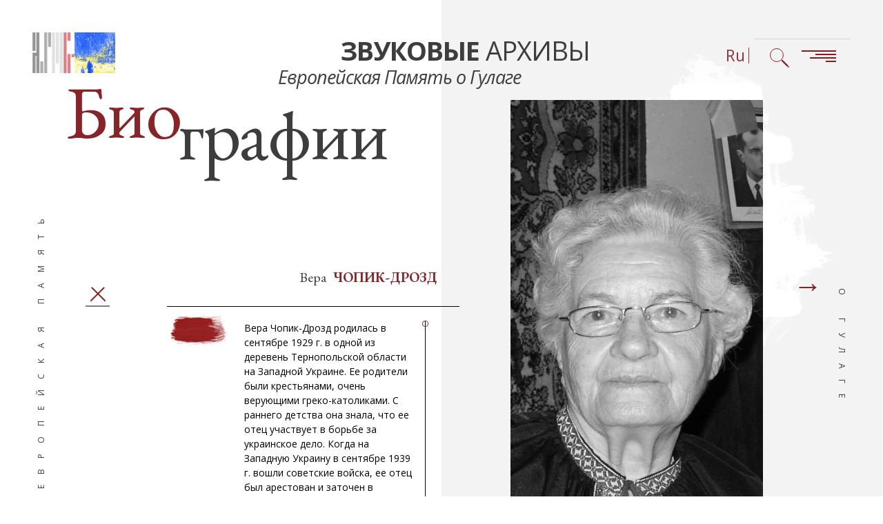

--- FILE ---
content_type: text/html; charset=UTF-8
request_url: https://www.gulagmemories.eu/ru/zvukovye-arkhivy/salle/vera-chopik-drozd
body_size: 35434
content:

<!DOCTYPE html>
<html lang="ru" dir="ltr" prefix="content: http://purl.org/rss/1.0/modules/content/  dc: http://purl.org/dc/terms/  foaf: http://xmlns.com/foaf/0.1/  og: http://ogp.me/ns#  rdfs: http://www.w3.org/2000/01/rdf-schema#  schema: http://schema.org/  sioc: http://rdfs.org/sioc/ns#  sioct: http://rdfs.org/sioc/types#  skos: http://www.w3.org/2004/02/skos/core#  xsd: http://www.w3.org/2001/XMLSchema# ">
    <head>
        <meta charset="utf-8" />
<script>var _paq = _paq || [];(function(){var u=(("https:" == document.location.protocol) ? "https://matomo.gulagmemories.eu/" : "https://matomo.gulagmemories.eu/");_paq.push(["setSiteId", "1"]);_paq.push(["setTrackerUrl", u+"matomo.php"]);_paq.push(["setDoNotTrack", 1]);if (!window.matomo_search_results_active) {_paq.push(["trackPageView"]);}_paq.push(["setIgnoreClasses", ["no-tracking","colorbox"]]);_paq.push(["enableLinkTracking"]);_paq.push(['HeatmapSessionRecording::disable']);var d=document,g=d.createElement("script"),s=d.getElementsByTagName("script")[0];g.type="text/javascript";g.defer=true;g.async=true;g.src=u+"matomo.js";s.parentNode.insertBefore(g,s);})();</script>
<meta name="description" content="Вера Чопик-Дрозд родилась в сентябре 1929 г. в одной из деревень Тернопольской области на Западной Украине. Ее родители были крестьянами, очень верующими греко-католиками. С раннего детства она знала, что ее отец участвует в борьбе за украинское дело. Когда на Западную Украину в сентябре 1939 г. вошли советские войска, ее отец был арестован и заточен в Тернопольской тюрьме. Туда в июне 1941 г., после прихода немцев, она с матерью отправится его искать. И там она в первый раз увидела рвы, заполненные телами действительных или вымышленных противников советской власти. Когда в 1944 г." />
<link rel="canonical" href="https://www.gulagmemories.eu/ru/zvukovye-arkhivy/salle/vera-chopik-drozd" />
<meta name="author" content="Marta Craveri" />
<meta property="og:site_name" content="Европейская Память о Гулаге" />
<meta property="og:title" content="Вера Чопик-Дрозд" />
<meta property="og:description" content="Вера Чопик-Дрозд родилась в сентябре 1929 г. в одной из деревень Тернопольской области на Западной Украине. Ее родители были крестьянами, очень верующими греко-католиками. С раннего детства она знала, что ее отец участвует в борьбе за украинское дело. Когда на Западную Украину в сентябре 1939 г. вошли советские войска, ее отец был арестован и заточен в Тернопольской тюрьме. Туда в июне 1941 г., после прихода немцев, она с матерью отправится его искать. И там она в первый раз увидела рвы, заполненные телами действительных или вымышленных противников советской власти. Когда в 1944 г." />
<meta property="og:image" content="https://www.gulagmemories.eu/sites/default/files/styles/large/public/Chopik_B_0.JPG?itok=bWIHL9WX" />
<meta property="og:image:width" content="360" />
<meta property="og:image:height" content="480" />
<meta name="Generator" content="Drupal 10 (https://www.drupal.org)" />
<meta name="MobileOptimized" content="width" />
<meta name="HandheldFriendly" content="true" />
<meta name="viewport" content="width=device-width, initial-scale=1.0" />
<link rel="icon" href="/sites/default/files/favicon-96x96_0.png" type="image/png" />
<link rel="alternate" hreflang="fr" href="https://www.gulagmemories.eu/fr/archives-sonores/salle/vera-chopik-drozd" />
<link rel="alternate" hreflang="en" href="https://www.gulagmemories.eu/en/sound-archives/salle/vera-chopik-drozd" />
<link rel="alternate" hreflang="ru" href="https://www.gulagmemories.eu/ru/zvukovye-arkhivy/salle/vera-chopik-drozd" />
<link rel="alternate" hreflang="pl" href="https://www.gulagmemories.eu/pl/archiwum-dzwiekowe/salle/wiera-czopik-drozd" />
<link rel="alternate" hreflang="uk" href="https://www.gulagmemories.eu/uk/archives-sonores/salle/vera-chopik-drozd" />

        <meta http-equiv="x-ua-compatible" content="ie=edge">
        <title>Вера Чопик-Дрозд | Европейская Память о Гулаге
        
                  </title>
        <link rel="stylesheet" media="all" href="/sites/default/files/css/css_OydimIACNnKEfGNyulrcohJwlEfggH_4uAD7ez-q-TM.css?delta=0&amp;language=ru&amp;theme=gulagmemories&amp;include=eJwdxEEKgDAMBMAPVfOmFJcQSAy4baW_F5zD2Ay1RNbjoFhU1zg4dvhtjZsDKV2Jthwv5f_MumbgA7_KF08" />
<link rel="stylesheet" media="all" href="/sites/default/files/css/css_kwA4jCFHAY6IFGy2KjKZ4_eZYKQJJQjZNX781YzHDt4.css?delta=1&amp;language=ru&amp;theme=gulagmemories&amp;include=eJwdxEEKgDAMBMAPVfOmFJcQSAy4baW_F5zD2Ay1RNbjoFhU1zg4dvhtjZsDKV2Jthwv5f_MumbgA7_KF08" />
<link rel="stylesheet" media="all" href="https://fonts.googleapis.com/css?family=EB+Garamond:400,700%7COpen+Sans:400,400i,700&amp;display=swap" />

        
    </head>
    <body class="path-node page-node-type-salle lang-ru term-biographie node-631">
                  
                <div class="wrapper">
    


<header class="header">
  <nav class="skip-link" id="access-shortcut-top" aria-label="Accès rapide">
    <a href="#main-content">Перейти к содержанию</a>
    <a href="#main-nav">Перейти к навигации</a>
    <a href="#footer-nav">Перейти к сноскам</a>
  </nav>

  <div class="header-container">
    <div class="logo-main">
      <div class="logos-wrapper">
        <div class="logo"><a href="/ru"><img src="/themes/custom/gulagmemories/images/portail/logo.svg" alt="Главная" width="83" height="81"></a></div>
        <div class="solidarityUkraine"><img alt="Солидарность с Украиной" src="/themes/custom/gulagmemories/images/ukraine_small.jpg" width="59" height="59"></div>
      </div>
      <div class="intro-baseline">
        <b>INED</b> Éditions.        <small>Звуковые архивы, Европейская Память о Гулаге</small>
      </div>
    </div>
        <div class="nav-hold">
              <div class="txt-hold">
          <p><span class="txt-large">
            <strong>ЗВУКОВЫЕ</strong> АРХИВЫ</span> <em>Европейская Память о Гулаге</em>          </p>
        </div>
            <div class="menu-bar" id="main-nav">
        <div class="lang-selector">
          <button class="lang-opener" aria-expanded="false" type="button" title="Выбор языка (сейчас: Русский)" aria-label=" Выбор языка (сейчас: Русский)">Ru</button>
          
      <ul class="links menu-lang">        <li>
                    <a href="/fr/archives-sonores/salle/vera-chopik-drozd" class="language-link" title="Français" lang="fr" aria-label="Français" hreflang="fr" data-drupal-link-system-path="node/631">Fr</a></li>
              <li>
                    <a href="/en/sound-archives/salle/vera-chopik-drozd" class="language-link" title="English" lang="en" aria-label="English" hreflang="en" data-drupal-link-system-path="node/631">En</a></li>
              <li>
                    <a href="/pl/archiwum-dzwiekowe/salle/wiera-czopik-drozd" class="language-link" title="Polski" lang="pl" aria-label="Polski" hreflang="pl" data-drupal-link-system-path="node/631">Pl</a></li>
              <li>
                    <a href="/uk/archives-sonores/salle/vera-chopik-drozd" class="language-link" title="Українська" lang="uk" aria-label="Українська" hreflang="uk" data-drupal-link-system-path="node/631">Uk</a></li>
      </ul>


        </div>
        <div class="search-holder">
                      <button id="btn-bar-search" class="search-opener" aria-expanded="false" aria-controls="search-block-form">
            <img src="/themes/custom/gulagmemories/images/portail/search.svg" width="28" height="28" alt="Open Search bar">
          </button>
          
    
<div class="search-block-form search-form-wrap" data-drupal-selector="search-block-form" id="block-formulairederecherche" role="search" tabindex="-1" aria-hidden="true">
  
    

   <!-- Ajout du bouton de fermeture ici -->
  <button id="close-search" class="close-search-btn" aria-label="Закрыть поиск" title="Закрыть поиск">
    <img src="/themes/custom/gulagmemories/images/portail/burger-close.png" width="28" height="28" alt="Закрыть">
  </button>

  <div class="search-form-holder">
          <form action="/ru/search/node" method="get" id="search-block-form" class="search-form search-head-form" accept-charset="UTF-8">
  <div class="js-form-item form-item js-form-type-search form-item-keys js-form-item-keys form-no-label">
      <label for="edit-keys" class="visually-hidden">Поиск</label>
        <input title="Введите ключевые слова для поиска." data-drupal-selector="edit-keys" type="search" id="edit-keys" name="keys" value="" size="15" maxlength="128" class="form-search"  placeholder="Поиск на  www.gulagmemories.eu" />
<button class="clear" ></button>

    <!-- for accessibility - add buton pour recherche en plus de taper sur la touche entrée -->
    <button type="submit" class="search-submit" aria-hidden="true" title="Поиск">Поиск</button>

        </div>

<div id="edit-actions-search" data-drupal-selector="edit-actions" class="form-actions js-form-wrapper form-wrapper"><input data-drupal-selector="edit-submit" type="submit" id="edit-submit" value="Поиск" class="button js-form-submit form-submit" />
</div>

</form>

      </div>


</div>


        </div>
                <div class="navigation">
          <button id="block-navigationprincipale-menu" class="nav-opener" aria-expanded="false">
            <img class="nav-opener-open" src="/themes/custom/gulagmemories/images/portail/burger.svg" alt="Open menu" width="50" height="20">
            <div class="nav-opener-close btn-media-close" aria-label="Close menu">Закрыть</div>

          </button>
          <div class="menu">
            <div class="menu-holder">
              
    
<nav role="navigation"  id="block-navigationprincipale" class="menu-wrap" aria-label="Menu principal">
  
        <div class="menu-frame">
      
        <ul data-region="header_menus" class="main-nav">
                              <li class="menu-item">
                  <a href="/ru/MEDG-publication" aria-label="Публикация" title="Публикация" data-drupal-link-system-path="node/3241">        <span class="bold">П</span>убликация
      </a>
        
              </li>
                            <li class="menu-item">
                  <a href="/ru/zvukovye-arkhivy" aria-label="Звуковые Архивы" title="Звуковые Архивы" data-drupal-link-system-path="node/207">        <span class="bold">З</span>вуковые Архивы
      </a>
        
              </li>
                            <li class="menu-item">
                  <a href="/ru/node/3784" aria-label="Статьи" title="Статьи" data-drupal-link-system-path="node/3784">        <span class="bold">С</span>татьи

      </a>
        
              </li>
                            <li class="menu-item">
                  <a href="/ru/metodicheskie-rekomendacii" aria-label="Mетодические Рекомендации" title="Mетодические Рекомендации" data-drupal-link-system-path="node/2936">        <span class="bold">M</span>етодические Рекомендации

      </a>
        
              </li>
                            <li class="menu-item">
                  <a href="/ru/node/3787" aria-label="Мастерская историка" title="Мастерская историка" data-drupal-link-system-path="node/3787">        Мастерская историка
      </a>
        
              </li>
                            <li class="menu-item">
                  <a href="/ru/the-database" aria-label="База данных" title="База данных" data-drupal-link-system-path="node/2960">        База данных
      </a>
        
              </li>
                            <li class="menu-item">
                  <a href="/ru/form/contact" aria-label="Контакты" title="Контакты" data-drupal-link-system-path="webform/contact">        <span class="bold">К</span>онтакты
      </a>
        
              </li>
      </ul>
  


    </div>
  </nav>


            </div>
          </div>
        </div>
      </div>
    </div>
  </div>
</header>

          <main class="main" id="main-content" role="main">
        <div class="titles-holder" aria-hidden="true">
                      <div class="title-holder-left" aria-hidden="true">
              <p>Европейская Память</p>
            </div>
            <div class="title-holder-right" aria-hidden="true">
              <p>о Гулаге</p>
            </div>
                  </div>
        <div class="container">
                      
    <div data-drupal-messages-fallback class="hidden"></div>
	

<div class="person-section">
    <div class="person-main-heading main-heading">
                                <h1>Био<span>графии</span></h1>
                  </div>
    <div class="person-info-hold">
      <div class="img-col">
                  <span class="num"><span>1</span>9</span>
                          <a href="/ru/zvukovye-arkhivy/salle/irena-ashmontayte-gidriene" class="next-bio arrow-holder"><span class="sr-only">Следующая биография</span><span class="arrow-wrap"><span class="arrow-hold">→</span></span></a>
                <div class="person-photo">
          <a href="#">
                          <img src="https://www.gulagmemories.eu/sites/default/files/styles/first_image/public/Chopik_B_0.JPG?h=5d11925c&amp;itok=yk1HVO-Q" alt="">
                                    </a>
        </div>
        <div class="block-decor parallax-moving" data-speed="0.06" data-revert="true" aria-hidden="true">
          <img src="/themes/custom/gulagmemories/images/decor-01.png" alt width="381" height="667">
        </div>
      </div>
      <div class="text-col">
                  <div class="link-to-back-wrapper">
            <a href="/ru/zvukovye-arkhivy/biographie?selected=631" class="next-bio prev-bio link-to-back arrow-holder btn-media-close">Закрыть</a>
          </div>
                <div class="column-heading">
          <h2>
                                                                          <span>Вера</span>&nbsp;
                                                                ЧОПИК-ДРОЗД
                                                    </h2>
          <br>
        </div>
        <div class="text-wrap">
          <div class="txt-hold jcf-scrollable">
            <p>Вера Чопик-Дрозд родилась в сентябре 1929 г. в одной из деревень Тернопольской области на Западной Украине. Ее родители были крестьянами, очень верующими греко-католиками.&nbsp;С раннего детства она знала, что ее отец участвует в борьбе за украинское дело. Когда на Западную Украину в сентябре 1939 г. вошли советские войска, ее отец был арестован и заточен в Тернопольской тюрьме. Туда в июне 1941 г., после прихода немцев, она с матерью отправится его искать. И там она в первый раз увидела рвы, заполненные телами действительных или вымышленных противников советской власти. Когда в 1944 г. советская власть вновь установила контроль над этими территориями, Вера с семьей помогали партизанам-националистам, которые продолжали в Карпатах сражаться с Красной армией. Вера научилась, как из трав делать лекарства, как шить униформу и вместе с матерью готовила еду, которую относила в лес, где скрывались повстанцы. Сначала арестовали ее отца и брата. Летом 1950 г. она тоже была арестована и приговорена к 25 годам каторжных работ в Минлаге, одном из спецлагерей для политических заключенных, недалеко от города Инта в Республике Коми. В 1956 г., через несколько лет после смерти Сталина, она была амнистирована, выпущена из лагеря, но не имела права вернуться домой. Она 21 год прожила в Республике Коми и лишь в 1973 г. смогла наконец вернуться на Западную Украину.</p>

          </div>
        </div>
        <a href="/ru/download/pdf/631"
   data-fancybox data-options='{"type" : "iframe", "iframe" : {"preload" : false, "css" : {"width" : "400px", "height": "400px"}}}' class="btn-media btn-pdf tilt-holder">
  <span class="hold tilt-txt">PDF <span class="txt">(120.73 КБ)</span></span>
</a>

        <a href="#media-grid-holder" class="btn-scroll btn-media tilt-holder"><span class="hold tilt-txt"><span class="txt">See</span> MEDIA<span class="arrow"></span></span></a>
      </div>
    </div>
</div>


    <div class="views-element-container block block-views block-views-blockmedias-lies-block-1" id="block-gulagmemories-views-block-medias-lies-block-1">
    
<div><div class="js-view-dom-id-1c103be258148f4612464faf7bb206006efc0e2dc3c1075da5b150980cecd386">
  
  
  

  
  
  

  

<div id="media-grid-holder" class="media-grid-holder" data-filter-default="all">
	<ul class="grid-filter-list">
					<li>
				<button data-filter="*" class="btn-filter active" type="button">Все медиа</button>
			</li>
							<li>
					<button data-filter=".459" class="btn-filter" type="button">Интервью (аудио)</button>
				</li>
						</ul>
	<ul class="media-content grid-content ">
								
<li class="media-slide grid-item none-list-style 459 ">
			<a href="/ru/zvukovye-arkhivy/media/chopik-rfi-2" class="acc-opener" data-title="Арест" role="button">

							<img src="https://www.gulagmemories.eu/sites/default/files/styles/media_lie/public/Chopik_a-%289%29.jpg?itok=52D1RqKo" alt="© Vera Chopik-Drozd">
				<span class="details">Арест</span>
					</a>
		<div class="media-slide-content ">
		<div class="media-slide-wrap ">
			<div class="media-slide-hold" tabindex="0">
									<div class="media-img-hold">
						<div class="img-hold">
															<figure role="figure">
									<img src="https://www.gulagmemories.eu/sites/default/files/styles/media_lie_open/public/Chopik_a-%289%29_0.jpg?itok=rsqaCL8G" alt="">
									<audio controls src="https://www.gulagmemories.eu/sites/default/files/Chopik-Drozd%20extrait%204_r.mp3" tabindex="1"></audio>
																			<figcaption class="legend">
																							<p>Источник: Интервью проведено в Украине, 19/10/2009, М. Эли & М. Кравери. </p>
																																		<p>Лицензия CC BY-NC-ND.</p>
																					</figcaption>
																	</figure>

								<!-- akolad field transcription textuelle des audios -->
																					</div>
					</div>
								<div class="txt-hold jcf-scrollable">
																																	<h3>Арест</h3>
																			<p>«Грузовик въехал во двор, и чекисты вышли из машины. Я была уже одета, т.к. был праздничный день. На мне была красивая вышитая блузка и юбка в клеточку. Чекисты меня арестовали. Они связали мне руки за спиной и бросили в грузовик словно скотину. Десять дней у меня не было никаких передач от родственников, совсем ничего. Потом меня на грузовике отвезли в Тернополь. Было лето. В кузове грузовика сидело уже 4 арестованных, чекисты напротив них и я между ними. За 10 дней в КПЗ мне почти нечего было есть. Вместе со мной были и другие женщины заключенные».</p>

									</div>
				<!-- akolad for accessibility - deplace btn -->
				<a href="#" class="btn-media-close" role="button" tabindex="2">Закрыть</a>
			</div>
		</div>
	</div>
</li>
								
<li class="media-slide grid-item none-list-style 459 ">
			<a href="/ru/zvukovye-arkhivy/media/chopik-rfi-1" class="acc-opener" data-title="В Тернопольской тюрьме, 1941 г." role="button">

							<img src="https://www.gulagmemories.eu/sites/default/files/styles/media_lie/public/Chopik_a-%280%29_0.jpg?itok=YIa-1ZMQ" alt="© Vera Chopik-Drozd">
				<span class="details">В Тернопольской тюрьме, 1941 г.</span>
					</a>
		<div class="media-slide-content ">
		<div class="media-slide-wrap ">
			<div class="media-slide-hold" tabindex="0">
									<div class="media-img-hold">
						<div class="img-hold">
															<figure role="figure">
									<img src="https://www.gulagmemories.eu/sites/default/files/styles/media_lie_open/public/Chopik_a-%282%29.jpg?itok=zps1NgkT" alt="">
									<audio controls src="https://www.gulagmemories.eu/sites/default/files/Chopik-Drozd%20extrait%201_r.mp3" tabindex="1"></audio>
																			<figcaption class="legend">
																							<p>Источник: Интервью проведено в Украине, 19/10/2009, М. Эли & М. Кравери. </p>
																																		<p>Лицензия CC BY-NC-ND.</p>
																					</figcaption>
																	</figure>

								<!-- akolad field transcription textuelle des audios -->
																					</div>
					</div>
								<div class="txt-hold jcf-scrollable">
																																	<h3>В Тернопольской тюрьме, 1941 г.</h3>
																			<p>«Моя мать вместе с другой вдовой запрягли лошадей, и мы поехали в Тернополь. Стоял июнь, и было очень жарко. Вокруг летали мухи, и стояла страшная вонь. До самой тюрьмы мы не смогли доехать. Немецкие полицейские, вооруженные дубинками, нас остановили на подходе. Мы спустились из телеги, мама взяла меня за руку, и мы пошли к тюрьме пешком. Вокруг тюрьмы стояли грузовики, а вход был заблокирован двумя танками.&nbsp; Было тихо. Я поняла, что немцы, завладев тюрьмой, раскопали ров. И когда мы туда посмотрели, он уже был вскрыт. Было очень жарко, вокруг летали мухи, и стояла дикая вонь. Весь город Тернополь пришлось обработать химией. Люди смотрели и плакали: тюрьма была полна трупов. Ров тоже был заполнен трупами, а стены – покрыты следами от пуль».</p>

									</div>
				<!-- akolad for accessibility - deplace btn -->
				<a href="#" class="btn-media-close" role="button" tabindex="2">Закрыть</a>
			</div>
		</div>
	</div>
</li>
								
<li class="media-slide grid-item none-list-style 459 ">
			<a href="/ru/zvukovye-arkhivy/media/chopik-3" class="acc-opener" data-title="Украинские песни (I)" role="button">

							<img src="https://www.gulagmemories.eu/sites/default/files/styles/media_lie/public/Chopik_a-%281%29.jpg?itok=r0pF2z01" alt="© Vera Chopik-Drozd">
				<span class="details">Украинские песни (I)</span>
					</a>
		<div class="media-slide-content ">
		<div class="media-slide-wrap ">
			<div class="media-slide-hold" tabindex="0">
									<div class="media-img-hold">
						<div class="img-hold">
															<figure role="figure">
									<img src="https://www.gulagmemories.eu/sites/default/files/styles/media_lie_open/public/Chopik_a-%2811%29.jpg?itok=k2msQXXh" alt="">
									<audio controls src="https://www.gulagmemories.eu/sites/default/files/Chopik-Drozd%20extrait%202_r_0.mp3" tabindex="1"></audio>
																			<figcaption class="legend">
																							<p>Источник: Интервью проведено в Украине, 19/10/2009, М. Эли & М. Кравери. </p>
																																		<p>Лицензия CC BY-NC-ND.</p>
																					</figcaption>
																	</figure>

								<!-- akolad field transcription textuelle des audios -->
																					</div>
					</div>
								<div class="txt-hold jcf-scrollable">
																																	<h3>Украинские песни (I)</h3>
																			
									</div>
				<!-- akolad for accessibility - deplace btn -->
				<a href="#" class="btn-media-close" role="button" tabindex="2">Закрыть</a>
			</div>
		</div>
	</div>
</li>
								
<li class="media-slide grid-item none-list-style 459 ">
			<a href="/ru/zvukovye-arkhivy/media/chopik-4" class="acc-opener" data-title="Украинские песни (II)" role="button">

							<img src="https://www.gulagmemories.eu/sites/default/files/styles/media_lie/public/Chopik_a-%281%29.jpg?itok=r0pF2z01" alt="© Vera Chopik-Drozd">
				<span class="details">Украинские песни (II)</span>
					</a>
		<div class="media-slide-content ">
		<div class="media-slide-wrap ">
			<div class="media-slide-hold" tabindex="0">
									<div class="media-img-hold">
						<div class="img-hold">
															<figure role="figure">
									<img src="https://www.gulagmemories.eu/sites/default/files/styles/media_lie_open/public/Chopik_a-%2811%29.jpg?itok=k2msQXXh" alt="">
									<audio controls src="https://www.gulagmemories.eu/sites/default/files/Chopik-Drozd%20extrait%203_r_1.mp3" tabindex="1"></audio>
																			<figcaption class="legend">
																							<p>Источник: Интервью проведено в Украине, 19/10/2009, М. Эли & М. Кравери. </p>
																																		<p>Лицензия CC BY-NC-ND.</p>
																					</figcaption>
																	</figure>

								<!-- akolad field transcription textuelle des audios -->
																					</div>
					</div>
								<div class="txt-hold jcf-scrollable">
																																	<h3>Украинские песни (II)</h3>
																			
									</div>
				<!-- akolad for accessibility - deplace btn -->
				<a href="#" class="btn-media-close" role="button" tabindex="2">Закрыть</a>
			</div>
		</div>
	</div>
</li>
			</ul>
</div>

    

  
  

  
  
</div>
</div>

  </div>



                  </div>
      </main>
        

    <footer class="footer" role="contentinfo">
  <div class="footer-container container">
    <div class="footer-logo" style="margin-bottom: 20px;">
      <a href="https://www.ined.fr/fr/publications/editions/" target="_blank"><img src="/themes/custom/gulagmemories/images/portail/ined-edition_V_RVB.svg" alt="Ined Editions Logo" width="40" height="75"></a>
    </div>
  </div>
  <div class="footer-container footer-container-menu container" id="footer-nav">
        <ul class="footer-menu footer-menu1">
              <li><a href="/ru/mentions-legales">Правовая информация</a></li>
              <li><a href="/ru/form/contact">Контакты</a></li>
              <li><a href="/ru/deklaraciya-o-dostupnosti">Доступность</a></li>
          </ul>
  
        <ul class="footer-menu footer-menu2">
              <li><a href="/ru/dizayn-i-razrabotka">Дизайн и разработка</a></li>
              <li><a href="/ru/partnery">Партнеры</a></li>
          </ul>
  </div>
  <a href="#main-nav">Вернуться к началу</a>
</footer>

    <div class="loader" aria-hidden="true">
      <div class="loader-holder">
        <svg version="1.1" xmlns="http://www.w3.org/2000/svg" xmlns:xlink="http://www.w3.org/1999/xlink" x="0px" y="0px"
             viewBox="0 0 496 496" style="enable-background:new 0 0 496 496;" xml:space="preserve">
                  <g>
                    <path stroke="#000000" stroke-width="6" fill="transparent" d="M176,192c0,8.592,0.856,17.2,2.552,25.584l15.688-3.168C192.752,207.072,192,199.528,192,192c0-13.904,2.504-27.464,7.464-40.28l-14.92-5.768C178.872,160.616,176,176.112,176,192z"/>
                    <path stroke="#000000" stroke-width="6" fill="transparent" d="M304,64c-47.584,0-90.976,26.152-113.224,68.264l14.144,7.472C224.392,102.888,262.36,80,304,80c61.76,0,112,50.24,112,112h16C432,121.424,374.576,64,304,64z"/>
                    <path stroke="#000000" stroke-width="6" fill="transparent" d="M393.6,259.208l12.8,9.608c13.128-17.472,21.584-38.136,24.48-59.768l-15.856-2.112C412.488,225.848,405.088,243.928,393.6,259.208z"/>
                    <path stroke="#000000" stroke-width="6" fill="transparent" d="M304,32c-88.224,0-160,71.776-160,160c0,25.144,5.672,49.216,16.848,71.552l14.312-7.168C165.104,236.296,160,214.632,160,192c0-79.4,64.6-144,144-144s144,64.6,144,144c0,50.192-25.504,95.976-68.216,122.472l8.44,13.592C435.672,298.632,464,247.768,464,192C464,103.776,392.224,32,304,32z"/>
                    <path stroke="#000000" stroke-width="6" fill="transparent" d="M227.336,323.744l14.512,6.752c10.624-22.856,20.128-47.096,28.232-72.016l-15.216-4.952C246.96,277.84,237.704,301.472,227.336,323.744z"/>
                    <path stroke="#000000" stroke-width="6" fill="transparent" d="M330.04,173.408c-4.968-6.96-12.36-11.568-20.824-12.976c-17.752-2.92-33.912,9.12-36.784,26.288c-0.032,0.192-3.592,20.544-12.656,51l15.344,4.56c9.44-31.752,13.064-52.752,13.096-52.92c1.432-8.576,9.408-14.712,18.368-13.144c4.24,0.712,7.952,3.016,10.44,6.496c2.48,3.48,3.464,7.712,2.76,11.928c-0.456,2.712-11.448,67.28-46.416,144.08l14.56,6.624c35.832-78.696,47.168-145.28,47.632-148.072C336.968,188.832,335.008,180.36,330.04,173.408z"/>
                    <path stroke="#000000" stroke-width="6" fill="transparent" d="M356.088,154.816c-9.928-13.912-24.696-23.136-41.584-25.944c-3.464-0.584-6.984-0.872-10.488-0.872c-31.416,0-57.96,22.416-63.12,53.264c-0.096,0.568-10.24,57.856-40.688,124.848l14.56,6.624c31.04-68.288,41.816-128.256,41.904-128.816c3.872-23.128,23.784-39.92,47.344-39.92c2.624,0,5.264,0.216,7.856,0.648c12.664,2.112,23.744,9.024,31.184,19.464c7.448,10.432,10.392,23.144,8.28,35.792c-0.44,2.608-10.992,64.728-43.696,140.376l14.688,6.344c33.472-77.416,44.344-141.408,44.792-144.088C369.936,185.664,366.016,168.72,356.088,154.816z"/>
                    <path stroke="#000000" stroke-width="6" fill="transparent" d="M260.344,124.824l-8.688-13.44c-22.464,14.52-37.864,37.984-42.248,64.24c-0.36,1.968-9.12,48.968-33.248,105.648l14.72,6.264c24.824-58.296,33.888-106.992,34.288-109.16C228.832,156.44,241.648,136.912,260.344,124.824z"/>
                    <path stroke="#000000" stroke-width="6" fill="transparent" d="M382.144,136.224c-14.896-20.872-37.056-34.704-62.392-38.928c-17.08-2.832-34.68-0.992-50.64,5.184l5.784,14.92c13.288-5.152,28.032-6.696,42.224-4.328c21.12,3.52,39.584,15.048,52,32.448c12.408,17.376,17.304,38.552,13.784,59.656c-0.376,2.296-9.52,56.992-37.6,127.744l14.872,5.904c28.712-72.344,38.136-128.696,38.512-131.04C402.904,182.488,397.032,157.08,382.144,136.224z"/>
                    <path stroke="#000000" stroke-width="6" fill="transparent" d="M304,0C198.136,0,112,86.136,112,192c0,33.616,8.712,65.224,23.952,92.736L120,300.688l-18.344-18.344l-11.312,11.312L108.688,312L15.6,405.088C5.536,415.152,0,428.52,0,442.744C0,472.112,23.888,496,53.256,496c14.224,0,27.592-5.536,37.656-15.6L184,387.312l18.344,18.344l11.312-11.312L195.312,376l15.952-15.952C238.776,375.288,270.384,384,304,384c105.864,0,192-86.136,192-192S409.864,0,304,0z M79.6,469.088C72.56,476.128,63.208,480,53.256,480C32.712,480,16,463.288,16,442.744c0-9.952,3.872-19.304,10.912-26.344L120,323.312L172.688,376L79.6,469.088z M184,364.688L131.312,312l13.216-13.208c13.968,20.792,31.896,38.72,52.688,52.688L184,364.688z M304,368c-97.048,0-176-78.952-176-176S206.952,16,304,16s176,78.952,176,176S401.048,368,304,368z"/>
                  </g>
              </svg>
      </div>
    </div>

  </div>


          
                <script type="application/json" data-drupal-selector="drupal-settings-json">{"path":{"baseUrl":"\/","pathPrefix":"ru\/","currentPath":"node\/631","currentPathIsAdmin":false,"isFront":false,"currentLanguage":"ru"},"pluralDelimiter":"\u0003","suppressDeprecationErrors":true,"matomo":{"disableCookies":false,"trackMailto":true},"ajaxTrustedUrl":{"\/ru\/search\/node":true},"user":{"uid":0,"permissionsHash":"21c66b644b0cd8eb376d55338339a583865574ed38ff33ac0765981376274ad2"}}</script>
<script src="/core/assets/vendor/jquery/jquery.min.js?v=3.7.1"></script>
<script src="/sites/default/files/languages/ru_tOS8QiGONDnV7puR2KZeGT1qdOFuJB3vv025CowAx0E.js?t7gsgs"></script>
<script src="/core/misc/drupalSettingsLoader.js?v=10.5.6"></script>
<script src="/core/misc/drupal.js?v=10.5.6"></script>
<script src="/core/misc/drupal.init.js?v=10.5.6"></script>
<script src="/themes/custom/gulagmemories/js/map.js?v=1.x"></script>
<script src="https://cdn.jsdelivr.net/npm/gsap@3.0.2/dist/gsap.min.js"></script>
<script src="/themes/custom/gulagmemories/js/main.js?v=1.x"></script>
<script src="/themes/custom/gulagmemories/js/custom.js?v=1.x"></script>
<script src="/themes/custom/gulagmemories/js/portail.js?v=1.x"></script>
<script src="/modules/contrib/matomo/js/matomo.js?v=10.5.6"></script>

    </body>
</html>
